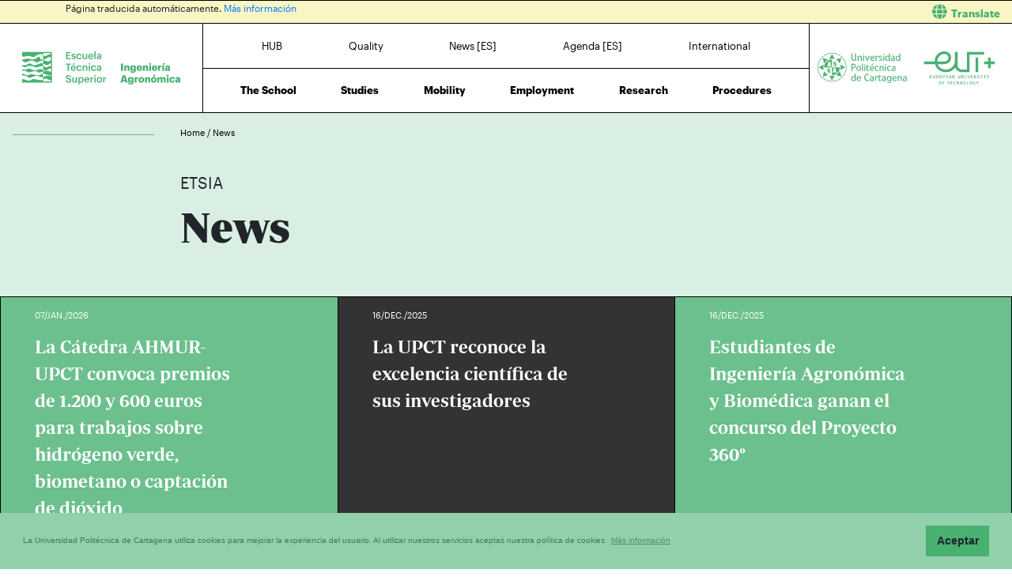

--- FILE ---
content_type: text/html; charset=UTF-8
request_url: https://agronomos.upct.es/en/all-news?page=1
body_size: 59409
content:
<!DOCTYPE html>
<html lang="en"  prefix="og: http://ogp.me/ns#" >
<head>
            <!-- Google tag (gtag.js) -->
        <script async src="https://www.googletagmanager.com/gtag/js?id=G-HYS703KVSP"></script>
        <script>
            window.dataLayer = window.dataLayer || [];
            function gtag(){dataLayer.push(arguments);}
            gtag('js', new Date());
            gtag('config', 'G-HYS703KVSP');
        </script>
        <meta charset="utf-8">
    <meta http-equiv="X-UA-Compatible" content="IE=edge">
    <meta name="viewport" content="width=device-width, initial-scale=1">
    <!-- The above 3 meta tags *must* come first in the head; any other head content must come *after* these tags -->
    <meta name="description" content="All News - Escuela Técnica Superior de Ingeniería Agronómica | UPCT">

    
            <meta property="og:title"       content="All News - Escuela Técnica Superior de Ingeniería Agronómica | UPCT" />
        <meta property="og:type"        content="website" />
        <meta property="og:url"         content="http://agronomos.upct.es/en/all-news?page=1" />
        <meta property="og:image"       content="https://agronomos.upct.es/img/upct_og.jpg" />
        <meta property="og:site_name"   content="Agrónomos" />
        <meta property="og:locale"      content="en_US" />
        <meta property="og:image:alt"   content="Universidad Politécnica de Cartagena" />
            

    
        <link rel="apple-touch-icon" sizes="180x180" href="https://agronomos.upct.es/themes/agronomos/assets/img/favicon/apple-touch-icon.png">
    <link rel="icon" type="image/png" sizes="32x32" href="https://agronomos.upct.es/themes/agronomos/assets/img/favicon/favicon-32x32.png">
    <link rel="icon" type="image/png" sizes="16x16" href="https://agronomos.upct.es/themes/agronomos/assets/img/favicon/favicon-16x16.png">
    <link rel="manifest" href="https://agronomos.upct.es/themes/agronomos/assets/img/favicon/site.webmanifest">
    
    <link rel="mask-icon" href="https://agronomos.upct.es/themes/agronomos/assets/img/favicon/safari-pinned-tab.svg">
    <link rel="shortcut icon" href="https://agronomos.upct.es/themes/agronomos/assets/img/favicon/favicon.ico">










        <meta name="apple-mobile-web-app-title" content="Agrónomos">
    <meta name="application-name" content="Agrónomos">
    <meta name="theme-color" content="#48b171" />
    <meta name="apple-mobile-web-app-status-bar-style" content="black-translucent">
    <meta name="csrf-token" content="szYP4ST0n6axnldYQmUBTCSyMBK6kjUUnBzEMebW">

    <title>All News - Escuela Técnica Superior de Ingeniería Agronómica | UPCT</title>

    <!-- Page styles -->
            <link rel="stylesheet" href="https://cdnjs.cloudflare.com/ajax/libs/twitter-bootstrap/4.4.1/css/bootstrap.min.css" media="screen">
            <link rel="stylesheet" href="https://agronomos.upct.es/css/mdb.css" media="screen">
            <link rel="stylesheet" href="https://agronomos.upct.es/css/fontawesome6/styles/all.min.css" media="screen">
            <link rel="stylesheet" href="https://agronomos.upct.es/css/mdb-forms.css" media="screen">
            <link rel="stylesheet" href="https://agronomos.upct.es/themes/centros/assets/fonts/Periodico/Periodico.min.css" media="screen">
            <link rel="stylesheet" href="https://agronomos.upct.es/themes/centros/assets/fonts/Graphik/Graphik.min.css" media="screen">
                            <link rel="stylesheet" href="https://agronomos.upct.es/themes/centros/assets/css/agronomos.min.css" media="screen">
            
    
    <!-- HTML5 shim and Respond.js for IE8 support of HTML5 elements and media queries -->
    <!-- WARNING: Respond.js doesn't work if you view the page via file:// -->
    <!--[if lt IE 9]>
    <script src="https://cdnjs.cloudflare.com/ajax/libs/html5shiv/3.7.3/html5shiv.min.js"></script>
    <script src="https://cdnjs.cloudflare.com/ajax/libs/respond.js/1.4.2/respond.min.js"></script>
    <![endif]-->
        









        </head>
<body class="parallax page-actualidad " id="body">
    <!-- [start_include] -->
    <div id="wrapper">
                    <header class="primary-background">
                            <div id="menu" class="section-margin ">
            <div class="">
                <div class="fixed-top">
                    <div id="google-translate" class="bg-white" style="padding: 0.8 rem; border-top: 1px solid #000;">
                <div class="row">
                    <div id="google-translate-msg" class="col-6" style="left: 5%;">
                    </div>
                    <div id="google-translate-globe" class="col-6 text-right">
                    </div>
                </div>
            </div>
        
        <nav class="navbar navbar-collapse white">
            <div class="row-1 logo logo-escuela logo-padding">
                <a class="text-center" href="https://agronomos.upct.es/en/index">
                    <img class="logo-centro-no-collapse img-fluid d-none d-md-inline" src="/themes/centros/assets/svg/logo-6403-1.svg" alt="Escuela Técnica Superior de Ingeniería Agronómica">
                    <img class="logo-centro-collapse img-fluid d-none d-md-none" src="/themes/centros/assets/svg/logo-6403-3.svg" alt="Escuela Técnica Superior de Ingeniería Agronómica">
                    <img class="logo-centro-collapse-movil img-fluid d-inline d-md-none" src="/themes/centros/assets/svg/logo-6403-3.svg" alt="Escuela Técnica Superior de Ingeniería Agronómica">
                </a>
            </div>
            <div class="row-1 contenido-menu contenido-menu-linea">
                <div class="contenido-menu-collapse d-none">
                    <a class="nav-link graphik-bold-web-21 d-none d-lg-inline" href="https://agronomos.upct.es/en/hub">HUB</a>
                    <button class="navbar-toggler noselect" type="button" aria-expanded="false" onclick="toggleMenu();" aria-label="Toggle navigation">
                        
                        <i class="fal fa-bars"></i>
                    </button>
                </div>
                <div class="contenido-menu-superior d-none d-md-flex">
                    <div class="nav-item"><a class="nav-link" href="https://agronomos.upct.es/en/hub">HUB</a></div>
                    <div class="nav-item"><a class="nav-link" href="https://agronomos.upct.es/en/quality">Quality</a></div>
                    <div class="nav-item"><a class="nav-link" href="https://agronomos.upct.es/en/all-news">News [ES]</a></div>
                    <div class="nav-item"><a class="nav-link" href="https://agronomos.upct.es/en/agenda">Agenda [ES]</a></div>
                    <div class="nav-item"><a class="nav-link" href="https://agronomos.upct.es/en/international">International</a></div>
                                    </div>
                <div class="contenido-menu-inferior d-none d-md-flex">
                    <div class="nav-item"><a class="nav-link" href="https://agronomos.upct.es/en/school">The School</a></div>
                    <div class="nav-item"><a class="nav-link" href="https://agronomos.upct.es/en/studies">Studies</a></div>
                    <div class="nav-item"><a class="nav-link" href="https://agronomos.upct.es/en/mobility">Mobility</a></div>
                    <div class="nav-item"><a class="nav-link" href="https://agronomos.upct.es/en/employment">Employment</a></div>
                    <div class="nav-item"><a class="nav-link" href="https://agronomos.upct.es/en/research">Research</a></div>
                    <div class="nav-item"><a class="nav-link" href="https://agronomos.upct.es/en/procedures">Procedures</a></div>
                </div>
            </div>

            <div class="row-1 logo logo-upct logo-padding">
                <a class="d-lg-block text-center" href="https://www.upct.es/" id="upctdynwidth" target="_blank" rel="noopener">
                    <img class="logo-upct-no-collapse img-fluid d-none d-md-inline pr-2"  src="/themes/centros/assets/svg/upct-logo-6403.svg" alt="Universidad Politécnica de Cartagena">
                    <img class="logo-upct-collapse img-fluid d-none d-md-none p-3" src="/themes/centros/assets/svg/upct-logo-6403.svg" alt="Universidad Politécnica de Cartagena">
                    <img class="logo-upct-solo-collapse d-inline d-md-none" src="/themes/centros/assets/svg/logo-upct-solo-6403.svg" alt="Universidad Politécnica de Cartagena">
                </a>
                <a class="d-lg-block text-center" href="https://www.univ-tech.eu/" id="eutdynwidth" target="_blank" rel="noopener">
                    <img class="logo-upct-no-collapse img-fluid d-none d-md-inline pl-2" src="/themes/centros/assets/svg/eut-logo-6403.svg" alt="European University of Technology" style="max-height: 4.2rem;">
                    <img class="logo-upct-collapse img-fluid d-none d-md-none p-3" src="/themes/centros/assets/svg/eut-logo-6403.svg" alt="European University of Technology" style="max-height: 5.8rem;">
                    <img class="logo-upct-solo-collapse d-inline d-md-none" src="/themes/centros/assets/svg/eut-logo-6403.svg" alt="European University of Technology" style="max-height: 4rem;">
                </a>
            </div>

                            <div class="row-2 nav-item-1 hub-english d-none">
                    <div class="nav-item"><a class="nav-link text-center" href="https://agronomos.upct.es/en/hub">HUB</a></div>
                </div>
                        <div class="row-2 nav-item-2 d-none">
                <div class="center-menu">
                    <div class="nav-item"><a class="nav-link" href="https://agronomos.upct.es/en/quality">Quality</a></div>
                    <div class="nav-item"><a class="nav-link" href="https://agronomos.upct.es/en/all-news">News [ES]</a></div>
                    <div class="nav-item"><a class="nav-link" href="https://agronomos.upct.es/en/agenda">Agenda [ES]</a></div>
                    <div class="nav-item"><a class="nav-link" href="https://agronomos.upct.es/en/international">International</a></div>
                </div>
            </div>
            
            <div class="row-3 d-none">
                <div class="nav-item"><a class="nav-link" href="https://agronomos.upct.es/en/school">The School</a></div>
                <div class="nav-item"><a class="nav-link" href="https://agronomos.upct.es/en/studies">Studies</a></div>
                <div class="nav-item"><a class="nav-link" href="https://agronomos.upct.es/en/mobility">Mobility</a></div>
                <div class="nav-item"><a class="nav-link" href="https://agronomos.upct.es/en/employment">Employment</a></div>
                <div class="nav-item"><a class="nav-link" href="https://agronomos.upct.es/en/research">Research</a></div>
                <div class="nav-item"><a class="nav-link" href="https://agronomos.upct.es/en/procedures">Procedures</a></div>
            </div>
        </nav>
    </div>


                
                
                
                
            </div>
        </div>
                        </header>
    
    <div class="body">
                    <div id="section-header" class="section-margin ">
            <div class="">
                <div class="container section-header">
	<div class="row mb-5 breadcrumb-content">
   		<div class="col-md-2 float-left">
   			<p class="hr-sect"></p> 
   		</div>
      	<div class="col-md-10 float-left">
            <p class="breadcrumb-text">
              <a class="link-breadcrumb" href="/en/index"> Home </a> / <a class="link-breadcrumb" href="/en/all-news"> News </a>
          	</p>
      </div>
  </div>

  <div class="row mt-4 header-padding-bottom">
   <div class="col-12 col-sm-12 col-md-2 col-lg-2 pb-4 pb-md-0">
     <!--<img class="img-fluid logo-size float-left float-md-none" src="/themes/centros/assets/svg/picto-movilidad.svg">-->
   </div>
    <div class="col-12 col-sm-12 col-md-7 col-lg-7">
      <p style="font-size:2rem;">ETSIA</p>
      <h1>News</h1>
    </div>
  </div>
</div>
                                    
                
                
                
            </div>
        </div>
                        <div id="noticias" class="section-margin ">
            <div class="">
                <div class="actualidad-container container">
            <div class="container-grid-3 container-grid-1">
                                                        <!-- Card -->
                        <div id="block-news-0" data-id="0"  class="card card-image nopadding">
                                                            <div class="news-image" style="background-image: url('https://www.upct.es/contenido/destacados/imagenes/img_17856img_177858T7A4239.jfif')"></div>
                                                        <!-- Content -->
                            <div class="news-content text-white text-left rgba-black-strong h-100 pt-4 px-4 justify-content-between noradius d-flex flex-column">
                                <div>
                                    <span class="news-date"> 07/JAN./2026</h5>
                                </div>

                                <div class="row h-100 pb-5">
                                    <div class="col-9">
                                                                                    <a target="_self" href="https://agronomos.upct.es/en/news/la-catedra-ahmur-upct-convoca-premios-de-1-200-y-600-euros-para-trabajos-sobre-hidrogeno-verde-biometano-o-captacion-de-dioxido">
                                                <p class="news-title mt-4">La Cátedra AHMUR-UPCT convoca premios de 1.200 y 600 euros para trabajos sobre hidrógeno verde, biometano o captación de dióxido</p>
                                            </a>
                                                                            </div>
                                </div>
                                <div class="row pt-5 pb-5">
                                    <div class="col-9 col-sm-10 col-md-9 col-lg-8">
                                                                                                                                    <span class="news-categoria">Alumno</span>
                                                                                            <span class="news-categoria">Trabajos Finales y Tesis</span>
                                                                                                                        </div>
                                    <div class="col-3 col-sm-2 col-md-3 col-lg-4">
                                                                                    <span class="arrow-news" target="_self" href="https://agronomos.upct.es/en/news/la-catedra-ahmur-upct-convoca-premios-de-1-200-y-600-euros-para-trabajos-sobre-hidrogeno-verde-biometano-o-captacion-de-dioxido">
                                                <svg xmlns="http://www.w3.org/2000/svg" viewBox="0 0 100 15" height="100%" width="100%">
                                                    <polygon points="6.32 0 5.29 1.1 8.44 4.02 0 4.02 0 5.52 8.44 5.52 5.29 8.45 6.32 9.54 11.45 4.77 6.32 0" fill="#FFFFFF">
                                                        <animate id="animationNews-to-big-0" begin="indefinite" fill="freeze" attributeName="points" dur="250ms" to="66.2 0 65.18 1.1 68.32 4.02 0 4.02 0 5.52 68.32 5.52 65.18 8.45 66.2 9.54 71.33 4.78 66.2 0"/>
                                                        <animate id="animationNews-to-small-0" begin="indefinite" fill="freeze" attributeName="points" dur="250ms" to="6.32 0 5.29 1.1 8.44 4.02 0 4.02 0 5.52 8.44 5.52 5.29 8.45 6.32 9.54 11.45 4.77 6.32 0"/>
                                                    </polygon>
                                                </svg>
                                            </span>
                                                                            </div>
                                </div>
                            </div>
                        <!-- Content -->
                    </div>
                                                                                                                    <!-- Card -->
                        <div id="block-news-1" data-id="1"  class="card card-image nopadding">
                                                            <div class="news-image" style="background-image: url('https://www.upct.es/contenido/destacados/imagenes/img_17835Medallas_excelencia_investigadores_UPCT_Foto grupo_UPCT 2025.JPG')"></div>
                                                        <!-- Content -->
                            <div class="news-content text-white text-left rgba-black-strong h-100 pt-4 px-4 justify-content-between noradius d-flex flex-column">
                                <div>
                                    <span class="news-date"> 16/DEC./2025</h5>
                                </div>

                                <div class="row h-100 pb-5">
                                    <div class="col-9">
                                                                                    <a target="_self" href="https://agronomos.upct.es/en/news/la-upct-reconoce-la-excelencia-cientifica-de-sus-investigadores">
                                                <p class="news-title mt-4">La UPCT reconoce la excelencia científica de sus investigadores </p>
                                            </a>
                                                                            </div>
                                </div>
                                <div class="row pt-5 pb-5">
                                    <div class="col-9 col-sm-10 col-md-9 col-lg-8">
                                                                                                                                    <span class="news-categoria">Actos institucionales</span>
                                                                                                                        </div>
                                    <div class="col-3 col-sm-2 col-md-3 col-lg-4">
                                                                                    <span class="arrow-news" target="_self" href="https://agronomos.upct.es/en/news/la-upct-reconoce-la-excelencia-cientifica-de-sus-investigadores">
                                                <svg xmlns="http://www.w3.org/2000/svg" viewBox="0 0 100 15" height="100%" width="100%">
                                                    <polygon points="6.32 0 5.29 1.1 8.44 4.02 0 4.02 0 5.52 8.44 5.52 5.29 8.45 6.32 9.54 11.45 4.77 6.32 0" fill="#FFFFFF">
                                                        <animate id="animationNews-to-big-1" begin="indefinite" fill="freeze" attributeName="points" dur="250ms" to="66.2 0 65.18 1.1 68.32 4.02 0 4.02 0 5.52 68.32 5.52 65.18 8.45 66.2 9.54 71.33 4.78 66.2 0"/>
                                                        <animate id="animationNews-to-small-1" begin="indefinite" fill="freeze" attributeName="points" dur="250ms" to="6.32 0 5.29 1.1 8.44 4.02 0 4.02 0 5.52 8.44 5.52 5.29 8.45 6.32 9.54 11.45 4.77 6.32 0"/>
                                                    </polygon>
                                                </svg>
                                            </span>
                                                                            </div>
                                </div>
                            </div>
                        <!-- Content -->
                    </div>
                                                                                                                    <!-- Card -->
                        <div id="block-news-2" data-id="2"  class="card card-image nopadding">
                                                            <div class="news-image" style="background-image: url('https://www.upct.es/contenido/destacados/imagenes/img_17833Image 2025-12-09.jpeg')"></div>
                                                        <!-- Content -->
                            <div class="news-content text-white text-left rgba-black-strong h-100 pt-4 px-4 justify-content-between noradius d-flex flex-column">
                                <div>
                                    <span class="news-date"> 16/DEC./2025</h5>
                                </div>

                                <div class="row h-100 pb-5">
                                    <div class="col-9">
                                                                                    <a target="_self" href="https://agronomos.upct.es/en/news/estudiantes-de-ingenieria-agronomica-y-biomedica-ganan-el-concurso-del-proyecto-360o">
                                                <p class="news-title mt-4">Estudiantes de Ingeniería Agronómica y Biomédica ganan el concurso del Proyecto 360º</p>
                                            </a>
                                                                            </div>
                                </div>
                                <div class="row pt-5 pb-5">
                                    <div class="col-9 col-sm-10 col-md-9 col-lg-8">
                                                                                                                                    <span class="news-categoria">Premios</span>
                                                                                            <span class="news-categoria">Alumno</span>
                                                                                                                        </div>
                                    <div class="col-3 col-sm-2 col-md-3 col-lg-4">
                                                                                    <span class="arrow-news" target="_self" href="https://agronomos.upct.es/en/news/estudiantes-de-ingenieria-agronomica-y-biomedica-ganan-el-concurso-del-proyecto-360o">
                                                <svg xmlns="http://www.w3.org/2000/svg" viewBox="0 0 100 15" height="100%" width="100%">
                                                    <polygon points="6.32 0 5.29 1.1 8.44 4.02 0 4.02 0 5.52 8.44 5.52 5.29 8.45 6.32 9.54 11.45 4.77 6.32 0" fill="#FFFFFF">
                                                        <animate id="animationNews-to-big-2" begin="indefinite" fill="freeze" attributeName="points" dur="250ms" to="66.2 0 65.18 1.1 68.32 4.02 0 4.02 0 5.52 68.32 5.52 65.18 8.45 66.2 9.54 71.33 4.78 66.2 0"/>
                                                        <animate id="animationNews-to-small-2" begin="indefinite" fill="freeze" attributeName="points" dur="250ms" to="6.32 0 5.29 1.1 8.44 4.02 0 4.02 0 5.52 8.44 5.52 5.29 8.45 6.32 9.54 11.45 4.77 6.32 0"/>
                                                    </polygon>
                                                </svg>
                                            </span>
                                                                            </div>
                                </div>
                            </div>
                        <!-- Content -->
                    </div>
                                                                                                                    <!-- Card -->
                        <div id="block-news-3" data-id="3"  class="card card-image nopadding">
                                                            <div class="news-image" style="background-image: url('https://www.upct.es/contenido/destacados/imagenes/img_17827DSC_0511.JPG')"></div>
                                                        <!-- Content -->
                            <div class="news-content text-white text-left rgba-black-strong h-100 pt-4 px-4 justify-content-between noradius d-flex flex-column">
                                <div>
                                    <span class="news-date"> 15/DEC./2025</h5>
                                </div>

                                <div class="row h-100 pb-5">
                                    <div class="col-9">
                                                                                    <a target="_self" href="https://agronomos.upct.es/en/news/las-salas-de-estudio-amplian-su-horario-hasta-las-4-de-la-madrugada-durante-el-periodo-navideno">
                                                <p class="news-title mt-4">El CRAI Biblioteca y las salas de estudio abren durante toda la Navidad</p>
                                            </a>
                                                                            </div>
                                </div>
                                <div class="row pt-5 pb-5">
                                    <div class="col-9 col-sm-10 col-md-9 col-lg-8">
                                                                                                                                    <span class="news-categoria">Alumno</span>
                                                                                            <span class="news-categoria">Instalaciones</span>
                                                                                                                        </div>
                                    <div class="col-3 col-sm-2 col-md-3 col-lg-4">
                                                                                    <span class="arrow-news" target="_self" href="https://agronomos.upct.es/en/news/las-salas-de-estudio-amplian-su-horario-hasta-las-4-de-la-madrugada-durante-el-periodo-navideno">
                                                <svg xmlns="http://www.w3.org/2000/svg" viewBox="0 0 100 15" height="100%" width="100%">
                                                    <polygon points="6.32 0 5.29 1.1 8.44 4.02 0 4.02 0 5.52 8.44 5.52 5.29 8.45 6.32 9.54 11.45 4.77 6.32 0" fill="#FFFFFF">
                                                        <animate id="animationNews-to-big-3" begin="indefinite" fill="freeze" attributeName="points" dur="250ms" to="66.2 0 65.18 1.1 68.32 4.02 0 4.02 0 5.52 68.32 5.52 65.18 8.45 66.2 9.54 71.33 4.78 66.2 0"/>
                                                        <animate id="animationNews-to-small-3" begin="indefinite" fill="freeze" attributeName="points" dur="250ms" to="6.32 0 5.29 1.1 8.44 4.02 0 4.02 0 5.52 8.44 5.52 5.29 8.45 6.32 9.54 11.45 4.77 6.32 0"/>
                                                    </polygon>
                                                </svg>
                                            </span>
                                                                            </div>
                                </div>
                            </div>
                        <!-- Content -->
                    </div>
                                                                                                                    <!-- Card -->
                        <div id="block-news-4" data-id="4"  class="card card-image nopadding">
                                                            <div class="news-image" style="background-image: url('https://www.upct.es/contenido/destacados/imagenes/img_17822img_167528T7A8623 (1).jfif')"></div>
                                                        <!-- Content -->
                            <div class="news-content text-white text-left rgba-black-strong h-100 pt-4 px-4 justify-content-between noradius d-flex flex-column">
                                <div>
                                    <span class="news-date"> 14/DEC./2025</h5>
                                </div>

                                <div class="row h-100 pb-5">
                                    <div class="col-9">
                                                                                    <a target="_self" href="https://agronomos.upct.es/en/news/comunicado-del-comite-de-emergencias-ante-la-prevision-de-fenomenos-meteorologicos-adversos">
                                                <p class="news-title mt-4">Comunicado del Comité de Emergencias ante la previsión de fenómenos meteorológicos adversos</p>
                                            </a>
                                                                            </div>
                                </div>
                                <div class="row pt-5 pb-5">
                                    <div class="col-9 col-sm-10 col-md-9 col-lg-8">
                                                                                                                                    <span class="news-categoria">Otros</span>
                                                                                            <span class="news-categoria">Alumno</span>
                                                                                                                        </div>
                                    <div class="col-3 col-sm-2 col-md-3 col-lg-4">
                                                                                    <span class="arrow-news" target="_self" href="https://agronomos.upct.es/en/news/comunicado-del-comite-de-emergencias-ante-la-prevision-de-fenomenos-meteorologicos-adversos">
                                                <svg xmlns="http://www.w3.org/2000/svg" viewBox="0 0 100 15" height="100%" width="100%">
                                                    <polygon points="6.32 0 5.29 1.1 8.44 4.02 0 4.02 0 5.52 8.44 5.52 5.29 8.45 6.32 9.54 11.45 4.77 6.32 0" fill="#FFFFFF">
                                                        <animate id="animationNews-to-big-4" begin="indefinite" fill="freeze" attributeName="points" dur="250ms" to="66.2 0 65.18 1.1 68.32 4.02 0 4.02 0 5.52 68.32 5.52 65.18 8.45 66.2 9.54 71.33 4.78 66.2 0"/>
                                                        <animate id="animationNews-to-small-4" begin="indefinite" fill="freeze" attributeName="points" dur="250ms" to="6.32 0 5.29 1.1 8.44 4.02 0 4.02 0 5.52 8.44 5.52 5.29 8.45 6.32 9.54 11.45 4.77 6.32 0"/>
                                                    </polygon>
                                                </svg>
                                            </span>
                                                                            </div>
                                </div>
                            </div>
                        <!-- Content -->
                    </div>
                                                                                                                    <!-- Card -->
                        <div id="block-news-5" data-id="5"  class="card card-image nopadding">
                                                            <div class="news-image" style="background-image: url('https://www.upct.es/contenido/destacados/imagenes/img_178088T7A4908.JPG')"></div>
                                                        <!-- Content -->
                            <div class="news-content text-white text-left rgba-black-strong h-100 pt-4 px-4 justify-content-between noradius d-flex flex-column">
                                <div>
                                    <span class="news-date"> 10/DEC./2025</h5>
                                </div>

                                <div class="row h-100 pb-5">
                                    <div class="col-9">
                                                                                    <a target="_self" href="https://agronomos.upct.es/en/news/relaciones-internacionales-explica-a-los-estudiantes-de-los-distintos-campus-las-becas-y-ayudas-para-las-movilidades-erasmus">
                                                <p class="news-title mt-4">Relaciones Internacionales explica a los estudiantes de los distintos campus las becas y ayudas para las movilidades Erasmus+</p>
                                            </a>
                                                                            </div>
                                </div>
                                <div class="row pt-5 pb-5">
                                    <div class="col-9 col-sm-10 col-md-9 col-lg-8">
                                                                                                                                    <span class="news-categoria">Internacionalización</span>
                                                                                            <span class="news-categoria">Alumno</span>
                                                                                                                        </div>
                                    <div class="col-3 col-sm-2 col-md-3 col-lg-4">
                                                                                    <span class="arrow-news" target="_self" href="https://agronomos.upct.es/en/news/relaciones-internacionales-explica-a-los-estudiantes-de-los-distintos-campus-las-becas-y-ayudas-para-las-movilidades-erasmus">
                                                <svg xmlns="http://www.w3.org/2000/svg" viewBox="0 0 100 15" height="100%" width="100%">
                                                    <polygon points="6.32 0 5.29 1.1 8.44 4.02 0 4.02 0 5.52 8.44 5.52 5.29 8.45 6.32 9.54 11.45 4.77 6.32 0" fill="#FFFFFF">
                                                        <animate id="animationNews-to-big-5" begin="indefinite" fill="freeze" attributeName="points" dur="250ms" to="66.2 0 65.18 1.1 68.32 4.02 0 4.02 0 5.52 68.32 5.52 65.18 8.45 66.2 9.54 71.33 4.78 66.2 0"/>
                                                        <animate id="animationNews-to-small-5" begin="indefinite" fill="freeze" attributeName="points" dur="250ms" to="6.32 0 5.29 1.1 8.44 4.02 0 4.02 0 5.52 8.44 5.52 5.29 8.45 6.32 9.54 11.45 4.77 6.32 0"/>
                                                    </polygon>
                                                </svg>
                                            </span>
                                                                            </div>
                                </div>
                            </div>
                        <!-- Content -->
                    </div>
                                                                                            </div>
            <ul class="pagination my-auto mx-auto">
        
                    <li class="page-item disabled"><span class="page-link">-</span></li>
        
        
                    
            
            
                                                                        <li class="page-item active"><span class="page-link">1</span></li>
                                                                                <li class="page-item"><a class="page-link" href="http://agronomos.upct.es/en/all-news?page=2">2</a></li>
                                                                                <li class="page-item"><a class="page-link" href="http://agronomos.upct.es/en/all-news?page=3">3</a></li>
                                                                                <li class="page-item"><a class="page-link" href="http://agronomos.upct.es/en/all-news?page=4">4</a></li>
                                                                                <li class="page-item"><a class="page-link" href="http://agronomos.upct.es/en/all-news?page=5">5</a></li>
                                                                                <li class="page-item"><a class="page-link" href="http://agronomos.upct.es/en/all-news?page=6">6</a></li>
                                                                                <li class="page-item"><a class="page-link" href="http://agronomos.upct.es/en/all-news?page=7">7</a></li>
                                                                                <li class="page-item"><a class="page-link" href="http://agronomos.upct.es/en/all-news?page=8">8</a></li>
                                                                                <li class="page-item"><a class="page-link" href="http://agronomos.upct.es/en/all-news?page=9">9</a></li>
                                                                                <li class="page-item"><a class="page-link" href="http://agronomos.upct.es/en/all-news?page=10">10</a></li>
                                                                    
                            <li class="page-item disabled"><span class="page-link">...</span></li>
            
            
                                
            
            
                                                                        <li class="page-item"><a class="page-link" href="http://agronomos.upct.es/en/all-news?page=210">210</a></li>
                                                                                <li class="page-item"><a class="page-link" href="http://agronomos.upct.es/en/all-news?page=211">211</a></li>
                                                        
        
                    <li class="page-item"><a class="page-link" href="http://agronomos.upct.es/en/all-news?page=2" rel="next">+</a></li>
            </ul>

        </div>
                        
                
                
                
            </div>
        </div>
                </div>

        <footer>
        
        <div class="footer footer-text">
                            <div id="upct-links" class="section-margin container">
            <div class="links-upct">
                                
                
                
                
            </div>
        </div>
                                <div id="footer-1" class="section-margin container">
            <div class="">
                <div class="row no-gutters">
  <div class="col-md-6 d-none d-lg-block">
    <p class="float-left centro-footer-contact">(+34) 968 32 54 27</p>
  </div>
  <div class="col-6 d-lg-none">
  	<a class="nav-link waves-effect waves-light float-left" aria-label="Contactar por telefono" href="tel:+34968325427">
      <span class="fa-stack fa-2x">
        <i class="fas fa-circle fa-stack-2x"></i>
        <i class="fa fa-phone fa-stack-1x fa-inverse" style="color: #48B171;"></i>
      </span>
    </a>
  </div>
  
   <div class="col-md-6 d-none d-lg-block">
    <p class="float-right centro-footer-contact">secretaria.campuspaseo@upct.es</p>
  </div>
   <div class="col-6 d-lg-none">
  	<a class="nav-link waves-effect waves-light float-right" aria-label="Contacto por email" href="mailto:secretaria.campuspaseo@upct.es">
      <span class="fa-stack fa-2x">
        <i class="fas fa-circle fa-stack-2x"></i>
        <i class="fa fa-envelope fa-stack-1x fa-inverse" style="color: #48B171;"></i>
      </span>
    </a>
  </div>
</div>
                                    
                
                
                
            </div>
        </div>
                                <div id="footer-main" class="container">
            <div class="">
                <div class="row">
                    <div class="col-md-2">
                        <ul class="nav flex-column">
            <li class="nav-item elemento-menu footer-link elemento-parent">
    <a href="https://agronomos.upct.es/en/school" class="nav-link">THE SCHOOL</a>
    <ul class="list-unstyled"><li class="nav-item page-scroll elemento-menu"><a class="nav-link" href="https://agronomos.upct.es/en/management-team">Management Team</a></li><li class="nav-item page-scroll elemento-menu"><a class="nav-link" href="https://agronomos.upct.es/en/board-team">Faculty Board</a></li><li class="nav-item page-scroll elemento-menu"><a class="nav-link" href="https://agronomos.upct.es/en/administrative-office">Administrative Office</a></li><li class="nav-item page-scroll elemento-menu"><a class="nav-link" href="https://agronomos.upct.es/en/centre-calendar">Centre Calendar</a></li><li class="nav-item page-scroll elemento-menu"><a class="nav-link" href="https://agronomos.upct.es/en/centre-professors">Teaching Staff</a></li><li class="nav-item page-scroll elemento-menu"><a class="nav-link" href="https://agronomos.upct.es/en/centre-departments">Departments</a></li><li class="nav-item page-scroll elemento-menu"><a class="nav-link" href="https://agronomos.upct.es/en/centre-normative">Normative</a></li></ul></li><li class="nav-item elemento-menu elemento-parent"><a class="nav-link" href="https://agronomos.upct.es/en/hub">HUB</a></li>
        </ul>
                    </div>
                    <div class="col-md-3">
                        <ul class="nav flex-column pb-4">
   <li class="nav-item elemento-menu footer-link elemento-parent">
      <a class="nav-link" href="/estudios">ESTUDIOS DE GRADO</a>
       <ul class="list-unstyled">
                          
                                  <li class="nav-item elemento-menu elemento-centro">
                       <a class="nav-link" href="/presentacion-estudio/5181">Grado en Ingeniería Agroalimentaria y de Sistemas Biológicos</a>
                   </li>
                                                        
                                                 <li class="nav-item elemento-menu elemento-centro">
                       <a class="nav-link" href="/presentacion-estudio/5182">Grado en Ingeniería Agroalimentaria y de Sistemas Biológicos - Plan 2024</a>
                   </li>
                                         
                                                        
                                                </ul>
   </li>

    <li class="nav-item elemento-menu footer-link elemento-parent">
        <a class="nav-link" href="/estudios">ESTUDIOS DE MÁSTER</a>
        <ul class="list-unstyled">
                                                <li class="nav-item elemento-menu elemento-centro">
                        <a class="nav-link" href="/presentacion-estudio/2292">Máster Universitario en Ingeniería Agronómica</a>
                    </li>
                                                                                <li class="nav-item elemento-menu elemento-centro">
                        <a class="nav-link" href="/presentacion-estudio/2034">Máster Universitario en Innovación, Desarrollo y Sostenibilidad Agroalimentaria</a>
                    </li>
                                                                                                <li class="nav-item elemento-menu elemento-centro">
                        <a class="nav-link" href="/info-estudios-upct/doble-master-universitario-en-ingenieria-agronomica-tecnicas-avanzadas-en-investigacion-y-desarrollo-agrario-y-alimentario">
                            Doble Máster Universitario en Ingeniería Agronómica + Técnicas Avanzadas en Investigación y Desarrollo Agrario y Alimentario
                        </a>
                    </li>
                    <li class="nav-item elemento-menu elemento-centro">
                        <a class="nav-link" href="/doble-master-upct-rhein">
                            Doble Máster Universitario en Ingeniería Agronómica (UPCT, España) + Biological Resources Master of Sciences (Rhein-Waal University of Applied Sciences, Alemania)
                        </a>
                    </li>
                    <li class="nav-item elemento-menu elemento-centro">
                        <a class="nav-link" href="/info-estudios-upct/doble-master-universitario-en-tecnicas-avanzadas-en-investigacion-y-desarrollo-agrario-y-alimentario-ciencias-en-horticultura">
                            Doble Máster Universitario en Técnicas Avanzadas en Investigación y Desarrollo Agrario y Alimentario (UPCT) + Máster en Ciencias en Horticultura (Ege University - Turkey)
                        </a>
                    </li>
                    <li class="nav-item elemento-menu elemento-centro">
                        <a class="nav-link" href="/presentacion-estudio/2331">Máster Interuniversitario en Bioinformática</a>
                    </li>
                                    </ul>
    </li>
</ul>
                    </div>
                    <div class="col-md-2">
                        <ul class="nav flex-column">
            <li class="nav-item elemento-menu footer-link elemento-parent">
    <a href="https://agronomos.upct.es/en/mobility" class="nav-link">MOBILITY</a>
    <ul class="list-unstyled"></ul></li><li class="nav-item elemento-menu footer-link elemento-parent">
    <a href="https://agronomos.upct.es/en/research" class="nav-link">RESEARCH</a>
    <ul class="list-unstyled"><li class="nav-item page-scroll elemento-menu"><a class="nav-link" href="https://agronomos.upct.es/en/research">Research Groups</a></li><li class="nav-item page-scroll elemento-menu"><a class="nav-link" href="https://agronomos.upct.es/en/catedras">Cátedras</a></li></ul></li>
        </ul>
                    </div>
                    <div class="col-md-2">
                        <ul class="nav flex-column">
            <li class="nav-item elemento-menu footer-link elemento-parent">
    <a href="https://agronomos.upct.es/en/all-news" class="nav-link">NEWS</a>
    <ul class="list-unstyled"></ul></li><li class="nav-item elemento-menu elemento-parent"><a class="nav-link" href="https://agronomos.upct.es/en/procedures">PROCEDURES</a></li><li class="nav-item elemento-menu elemento-parent"><a class="nav-link" href="https://caminosyminas.upct.es/en/quality">QUALITY</a></li><li class="nav-item elemento-menu elemento-parent"><a class="nav-link" href="https://agronomos.upct.es/en/employment">EMPLOYMENT</a></li>
        </ul>
                    </div>
                    <div class="col-md-3">
                        <ul class="nav flex-column">
	<li class="nav-item elemento-menu footer-link elemento-parent">
    	<a href="/en/contact" class="nav-link">CONTACT</a>
      	<ul class="list-unstyled">
        	<li class="nav-item elemento-menu">
          		<p class="float-left">
            		<span>
              			Locations
              			<i class="fas fa-map-marker-alt" aria-hidden="true" style="color: white;"></i>
            		</span>
          		</p>
          	</li>
        	<li class="nav-item elemento-menu">  
          		<p class="float-left">
                    Paseo Alfonso XIII, 48<br>
              		30203 - Cartagena
          		</p>
        	</li>
      	</ul>
  	</li>
</ul>
<dl class="row contact-info d-none d-lg-block">
	<dt class="col-sm-6">Concierge's office</dt>
    <dd class="col-sm-9 pb-3">(+34) 968 32 54 32</dd>
    <dt class="col-sm-3">Management</dt>
  	<dd class="col-sm-9">
    	<p>(+34) 968 32 54 19<br>
    	direccion@etsia.upct.es</p>
  	</dd>
</dl>

<dl class="row d-lg-none">
	<dt class="col-sm-6 contact-info">Concierge's office</dt>
    <dd class="col-sm-12">
        <a class="nav-link waves-effect waves-light float-left" aria-label="Contactar por telefono" href="tel:+34968325432">
            <span class="fa-stack fa-2x">
                <i class="fas fa-circle fa-stack-2x"></i>
                <i class="fa fa-phone fa-stack-1x fa-inverse" style="color: #48B171;"></i>
            </span>
        </a>
    </dd>

    <dt class="col-sm-3 contact-info mt-4">Management</dt>
  	<dd class="col-sm-12">
        <a class="nav-link waves-effect waves-light float-left" aria-label="Contactar por telefono" href="tel:+34968325419">
            <span class="fa-stack fa-2x">
                <i class="fas fa-circle fa-stack-2x"></i>
                <i class="fa fa-phone fa-stack-1x fa-inverse" style="color: #48B171;"></i>
            </span>
        </a>
    	
        <a class="nav-link waves-effect waves-light" aria-label="Contactar por email" href="mailto:direccion@etsia.upct.es">
            <span class="fa-stack fa-2x">
                <i class="fas fa-circle fa-stack-2x"></i>
                <i class="fa fa-envelope fa-stack-1x fa-inverse" style="color: #48B171;"></i>
            </span>
        </a>
  	</dd>
</dl>
                                        </div>
                </div>
            </div>
        </div>
                                <div id="footer-2" class="section-margin container">
            <div class="">
                <div class="row no-gutters">
  <div class="col-md-6">
        <a href="https://agronomos.upct.es/en/index">
        <img src="/themes/centros/assets/svg/logo-6403-2.svg" class="img-responsive logo-size-left mt-4" alt="Logo ETSIA">
      </a>
    </div>
    <div class="col-md-6 text-md-right text-center">
        <a href="http://www.upct.es" target="_blank">
            <img src="/themes/centros/assets/img/upct_logo_blanco.svg" class="img-responsive mt-4 mr-2" alt="Universidad Politécnica de Cartagena" style="height: 6rem;">
        </a>
         <a href="https://www.univ-tech.eu/" target="_blank">
            <img src="/themes/centros/assets/img/eut_logo_blanco.svg" class="img-responsive mt-4 ml-2" style="height: 6rem;" alt="EUt+">
        </a>
        <a href="http://www.upct.es" target="_blank">
            <img src="/img/logo_25_blanco.svg" class="img-responsive mt-4 pl-4" alt="25 Aniversario de Universidad Politécnica de Cartagena" style="height: 4rem;">
        </a>
  </div>
</div>
                                    
                
                
                
            </div>
        </div>
                                <div id="footer-social" class="section-margin ">
            <div class="container section-margin">
                <!--Social Icons-->
<div class="d-flex flex-md-row flex-column-reverse justify-content-between">
    <ul class="navbar-nav nav-flex-icons">
        <li class="nav-item">
            <a class="nav-link waves-effect waves-light px-2" aria-label="Ir a Facebook" href="https://www.facebook.com/etsia.upct/" target="_blank">
            <span class="fa-stack fa-3x">
                <i class="fas fa-circle fa-stack-2x"></i>
                <i class="fab fa-facebook-f fa-stack-1x fa-inverse color-social"></i>
            </span>
            </a>
            
            <a class="nav-link waves-effect waves-light px-2" aria-label="Ir a Twitter" href="https://twitter.com/ETSIAUPCT/" target="_blank">
            <span class="fa-stack fa-3x">
                <i class="fas fa-circle fa-stack-2x"></i>
                <i class="fab fa-x-twitter fa-stack-1x fa-inverse color-social"></i>
            </span>
            </a>
            
            <a class="nav-link waves-effect waves-light px-2" aria-label="Ir a Instagram" href="https://www.instagram.com/etsia_upct/" target="_blank">
            <span class="fa-stack fa-3x">
                <i class="fas fa-circle fa-stack-2x"></i>
                <i class="fab fa-instagram fa-stack-1x fa-inverse color-social"></i>
            </span>
            </a>
            
            <a class="nav-link waves-effect waves-light px-2" aria-label="Ir a Youtube" href="https://www.youtube.com/user/canalupct" target="_blank">
            <span class="fa-stack fa-3x">
                <i class="fas fa-circle fa-stack-2x"></i>
                <i class="fab fa-youtube fa-stack-1x fa-inverse color-social"></i>
            </span>
            </a>
            
            <a class="nav-link waves-effect waves-light px-2" aria-label="Ir a Linkedin" href="https://www.linkedin.com/school/upctnoticias/" target="_blank">
            <span class="fa-stack fa-3x">
                <i class="fas fa-circle fa-stack-2x"></i>
                <i class="fab fa-linkedin fa-stack-1x fa-inverse color-social"></i>
            </span>
            </a>
        </li>
    </ul>
</div>
                                    
                
                
                
            </div>
        </div>
                        </div>
    </footer>
        </div>
                        <script src="https://code.jquery.com/jquery-3.5.1.min.js"></script>
                                <script src="https://cdnjs.cloudflare.com/ajax/libs/twitter-bootstrap/4.4.1/js/bootstrap.min.js"></script>
                                <script src="https://agronomos.upct.es/js/mdb.min.js"></script>
                                <script src="https://agronomos.upct.es/js/mdb-forms.js"></script>
                                <script src="https://agronomos.upct.es/themes/agronomos/assets/js/agronomos.js"></script>
                                <script src="https://cdnjs.cloudflare.com/ajax/libs/jquery.caroufredsel/6.2.1/jquery.carouFredSel.packed.js"></script>
            
            <script src="https://cdnjs.cloudflare.com/ajax/libs/es6-promise/4.1.1/es6-promise.auto.min.js"></script>
        <script src="https://unpkg.com/axios@1.0.0/dist/axios.min.js"></script>
        <script src="/js/cookies.js"></script>
        <script>
            axios.defaults.headers.common['X-CSRF-TOKEN'] = 'szYP4ST0n6axnldYQmUBTCSyMBK6kjUUnBzEMebW';

            $.ajaxSetup({
                headers: {
                    'X-CSRF-TOKEN': 'szYP4ST0n6axnldYQmUBTCSyMBK6kjUUnBzEMebW'
                }
            });
            
        </script>
        <script>
    function audit(url, obj) {
        axios.post('https://agronomos.upct.es/auditor/banner', {
            pid:    '[base64]',
            eid:    '[base64]',
            lid:    '[base64]',
            url:    url
        }).then(function(r) {
            if (obj != null) {
                visitarLink = true;
                obj.click();
            }
            return true;
        });
    }
</script>    
                <script>
            var ruta = "www";
            let message = '<div>';
            if (navigator.userAgent.indexOf('MSIE') > -1 || navigator.userAgent.indexOf('Trident') > -1) {
                message += '<p style="color:red; font-weight:bold;">Esta función no está soportada en Internet Explorer. Para poder hacer uso de esta función, cambie a otro navegador más moderno como por ejemplo: Edge, Chrome o Firefox.</p>';
            }
            message += '<p><span role="button" style="color: #016CA2;text-decoration:none;" href="https://' + ruta + '.upct.es/contenido/barra_tareas/translate.php">Acerca de <strong>Google Translate</strong></span></p><h2 style="font-size:20px">DESCARGO DE RESPONSABILIDAD</h2><p>El sitio web de la Universidad Politécnica de Cartagena ofrece la opción <strong>Google Translate</strong> para ayudarle a leer el sitio web de la UPCT en otros idiomas. <strong>Google Translate</strong> no puede traducir todos los tipos de documentos y es posible que no proporcione una traducción exacta. La Universidad Politécnica de Cartagena no asegura la exactitud de las traducciones proporcionada por <strong>Google Translate</strong>, por lo que no se responsabiliza de la veracidad o el uso que pueda realizarse de la información obtenida, así como de los daños o problemas que pudieran derivarse. </p><p>Si tiene alguna pregunta sobre <strong>Google Translate</strong>, visite el  <a style="color: #016CA2;text-decoration:none;" href="https://translate.google.com/intl/en/about/">sitio web de <strong>Google Translate</strong></a>.</p><p>Si tiene algún problema con <strong>Google Translate</strong>, visite la <span style="color: #016CA2;text-decoration:none;" href="http://translate.google.com/support/">página de soporte de <strong>Google Translate</strong></span> </p></div>';
            var modalHTML = '<div style="z-index: 9999;" class="modal fade" id="modalTraduccion" tabindex="-1" role="dialog" aria-labelledby="tituloModal" aria-hidden="true"> <div class="modal-dialog" role="document"> <div class="modal-content"> <div class="modal-header" style="display: flex;"> <h1 class="modal-title" id="tituloModal" style="width: 100%;font-size:30px">Traducir a otro idioma</h1> <button type="button" class="btn" data-bs-dismiss="modal" data-dismiss="modal" aria-label="Close"> <span class="fas fa-times" aria-hidden="true"></span> </button> </div> <div class="modal-body"> <div class="rowGoogTransElement"> <div id="google_translate_element"></div> <button class="btn" style="background-color: rgb(239, 239, 239);" type="button" onClick="dejarDeTraducir()">Dejar de traducir</button></div> ' + message + ' </div> <div class="modal-footer"> <button type="button" class="btn" style="background-color: rgb(239, 239, 239);" data-bs-dismiss="modal" data-dismiss="modal">Cerrar</button> </div> </div> </div> </div>';
            var label = '<div id="languagelabel" style="display: none"> <span lang="en">Translate this page</span><span lang="es">Traducir esta pÃ¡gina</span> </div>';

            let parent = $("#google-translate-globe");

            $("body").append(modalHTML);
            $("body").append(label);

            let buttonHTML = '<span role="button" style="color: #016CA2;text-decoration:none;" type="button" class="nav-link translateModalButton" data-bs-toggle="modal" data-bs-target="#modalTraduccion" data-toggle="modal" data-target="#modalTraduccion" title="Google Translate" aria-label="Google Translate" style="background-color:transparent"><span class="fas fa-globe fa-3x color-social"><span class="lang-selector lang-selected" style="padding: .2rem .5rem !important;">Translate</span></span></span>'

            $(parent).append(buttonHTML);
        </script>
        <script src='/js/googtransCentros.js'></script>
        <script src='//translate.google.com/translate_a/element.js?cb=googleTranslateElementInit'></script>
        <script>
        $(document).ready(function() {
            // $('.fecha').datetimepicker({
            //     locale: 'es',
            //     format: 'DD/MM/YYYY'
            // });
        });

        var iconNews = $('.arrow-news');
        var animationToBigNews = [];
        var animationToSmallNews = [];

        $.each(iconNews, function(k, v){
            animationToBigNews.push($("#animationNews-to-big-"+k));
            animationToSmallNews.push($("#animationNews-to-small-"+k));

            $("#block-news-"+k).hover(function(){
                if ($(this).attr('data-id') === undefined) {
                    return;
                }
                animationToBigNews[$(this).data('id')][0].beginElement();
            }, function() {
                if ($(this).attr('data-id') === undefined) {
                    return;
                }
                animationToSmallNews[$(this).data('id')][0].beginElement();
            });
        });


    </script>
    
    </body>
</html><!-- NODE-NAME: node-2 -->